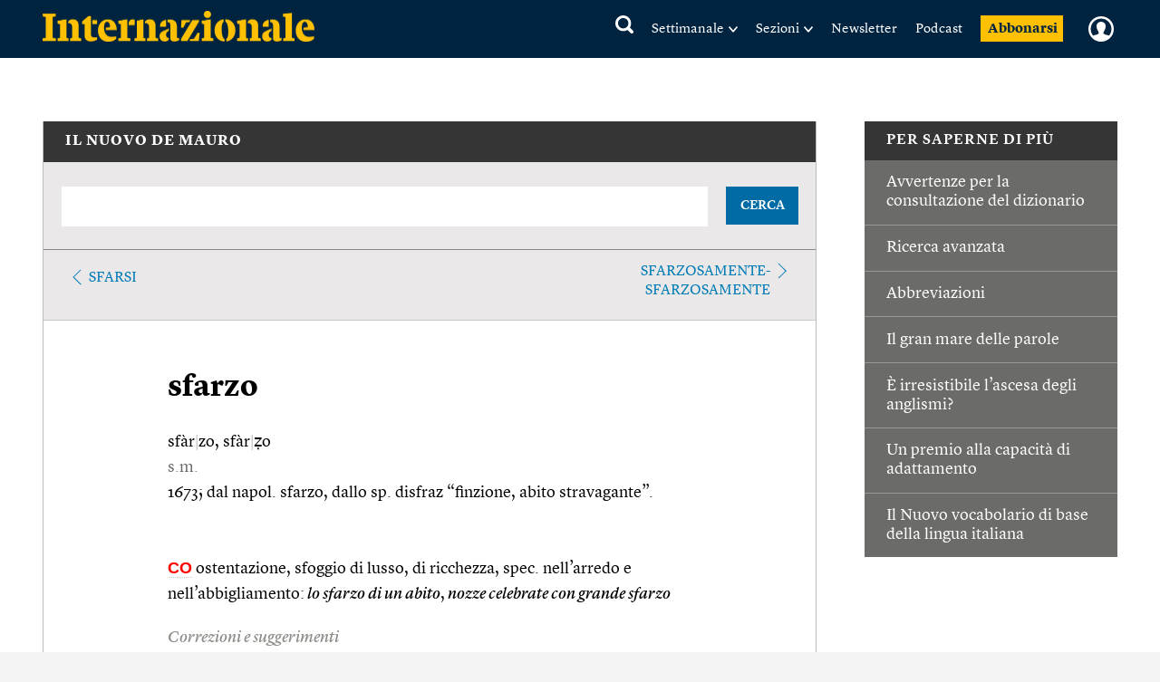

--- FILE ---
content_type: text/html; charset=utf-8
request_url: https://www.google.com/recaptcha/api2/aframe
body_size: 268
content:
<!DOCTYPE HTML><html><head><meta http-equiv="content-type" content="text/html; charset=UTF-8"></head><body><script nonce="RXATYUBSfSWBjsfR0ov2Jg">/** Anti-fraud and anti-abuse applications only. See google.com/recaptcha */ try{var clients={'sodar':'https://pagead2.googlesyndication.com/pagead/sodar?'};window.addEventListener("message",function(a){try{if(a.source===window.parent){var b=JSON.parse(a.data);var c=clients[b['id']];if(c){var d=document.createElement('img');d.src=c+b['params']+'&rc='+(localStorage.getItem("rc::a")?sessionStorage.getItem("rc::b"):"");window.document.body.appendChild(d);sessionStorage.setItem("rc::e",parseInt(sessionStorage.getItem("rc::e")||0)+1);localStorage.setItem("rc::h",'1768552302545');}}}catch(b){}});window.parent.postMessage("_grecaptcha_ready", "*");}catch(b){}</script></body></html>